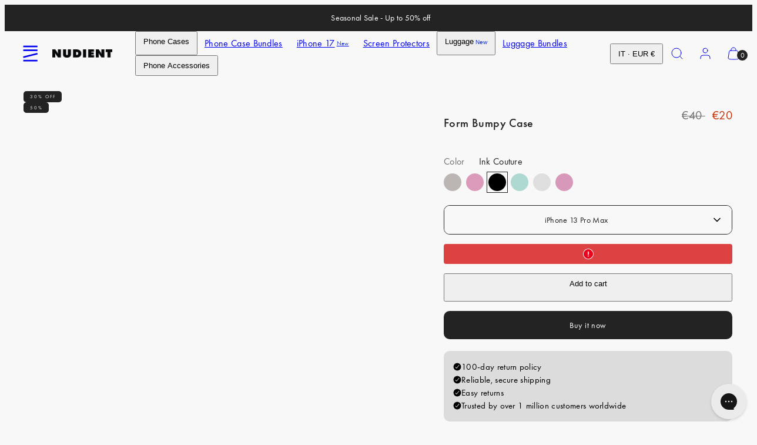

--- FILE ---
content_type: text/html; charset=utf-8
request_url: https://www.nudient.com/products/form-bumpy-case-iphone-13-pro-max-ink-couture?view=model-picker
body_size: 1553
content:
<model-picker
  class='js'
  data-section=''
  data-product-id='7346021400624'
  data-current-product-type='phone-case'
  
  data-current-color='ink-couture'
  data-current-case-type='form-bumpy'
  data-current-has-magsafe='false'
  
>
  <div class="product-form__input">
    <div class='field select' style='--font-size: inherit;'>
      <select id="model-picker" data-custom-select class='field__input' name='options[]' form=''><option value='iphone-15-pro' >iPhone 15 Pro</option><option value='iphone-15-pro-max' >iPhone 15 Pro Max</option><option value='iphone-15' >iPhone 15</option><option value='i-phone-14-pro' >iPhone 14 Pro</option><option value='i-phone-14-pro-max' >iPhone 14 Pro Max</option><option value='iphone-14' >iPhone 14</option><option value='i-phone-13-pro' >iPhone 13 Pro</option><option value='i-phone-13-pro-max'  selected >iPhone 13 Pro Max</option><option value='i-phone-13' >iPhone 13</option><option value='i-phone-12-pro' >iPhone 12 Pro</option><option value='i-phone-12' >iPhone 12</option><option value='i-phone-11' >iPhone 11</option><option value='i-phone-xr' >iPhone XR</option></select>
    </div>
  </div><script type="application/ld+json" data-model-picker-json>
    {
      "data": {"huawei-p-20": {
            "products": []
          },"huawei-p-20-pro": {
            "products": []
          },"samsung-a-32-5-g": {
            "products": []
          },"samsung-a-33": {
            "products": []
          },"samsung-a-34": {
            "products": []
          },"samsung-a-52": {
            "products": []
          },"samsung-a-53": {
            "products": []
          },"samsung-a-54": {
            "products": []
          },"samsung-s-10": {
            "products": []
          },"samsung-s-10-plus": {
            "products": []
          },"samsung-s-20": {
            "products": []
          },"samsung-s-20-fe": {
            "products": []
          },"samsung-s-20-plus": {
            "products": []
          },"samsung-s-20-ultra": {
            "products": []
          },"samsung-s-21": {
            "products": []
          },"samsung-s-21-fe": {
            "products": []
          },"samsung-s-21-plus": {
            "products": []
          },"samsung-s-21-ultra": {
            "products": []
          },"samsung-s-22": {
            "products": []
          },"samsung-s-22-plus": {
            "products": []
          },"samsung-s-22-ultra": {
            "products": []
          },"samsung-s-23": {
            "products": []
          },"samsung-s-23-plus": {
            "products": []
          },"samsung-s-23-ultra": {
            "products": []
          },"samsung-s-24": {
            "products": []
          },"samsung-s-24-plus": {
            "products": []
          },"samsung-s-24-ultra": {
            "products": []
          },"samsung-s-25": {
            "products": []
          },"samsung-s-25-plus": {
            "products": []
          },"samsung-s-25-ultra": {
            "products": []
          },"samsung-s-8": {
            "products": []
          },"samsung-s-8-plus": {
            "products": []
          },"samsung-s-9": {
            "products": []
          },"samsung-s-9-plus": {
            "products": []
          },"i-phone-11": {
            "products": [{
                        "id": 7346056888368,
                        "color": "pucker-up",
                        "case_type": "form-bumpy",
                        "has_magsafe":  false,
                        "handle": "form-bumpy-case-iphone-11-pucker-up"
                      },{
                        "id": 7346056822832,
                        "color": "daisy-dreams",
                        "case_type": "form-bumpy",
                        "has_magsafe":  false,
                        "handle": "form-bumpy-case-iphone-11-daisy-dreams"
                      },{
                        "id": 7346056921136,
                        "color": "milky-polka",
                        "case_type": "form-bumpy",
                        "has_magsafe":  false,
                        "handle": "form-bumpy-case-iphone-11-milky-polka"
                      },{
                        "id": 7346056855600,
                        "color": "ink-couture",
                        "case_type": "form-bumpy",
                        "has_magsafe":  false,
                        "handle": "form-bumpy-case-iphone-11-ink-couture"
                      },{
                        "id": 7346056691760,
                        "color": "butterfly-bliss",
                        "case_type": "form-bumpy",
                        "has_magsafe":  false,
                        "handle": "form-bumpy-case-iphone-11-butterfly-bliss"
                      },{
                        "id": 7346056724528,
                        "color": "bloom-bright",
                        "case_type": "form-bumpy",
                        "has_magsafe":  false,
                        "handle": "form-bumpy-case-iphone-11-bloom-bright"
                      }]
          },"i-phone-11-pro": {
            "products": []
          },"i-phone-11-pro-max": {
            "products": []
          },"i-phone-12": {
            "products": [{
                        "id": 7346067898416,
                        "color": "pucker-up",
                        "case_type": "form-bumpy",
                        "has_magsafe":  false,
                        "handle": "form-bumpy-case-iphone-12-pucker-up"
                      },{
                        "id": 7346067832880,
                        "color": "milky-polka",
                        "case_type": "form-bumpy",
                        "has_magsafe":  false,
                        "handle": "form-bumpy-case-iphone-12-milky-polka"
                      },{
                        "id": 7346067701808,
                        "color": "cherry-licious",
                        "case_type": "form-bumpy",
                        "has_magsafe":  false,
                        "handle": "form-bumpy-case-iphone-12-cherry-licious"
                      },{
                        "id": 7346067636272,
                        "color": "butterfly-bliss",
                        "case_type": "form-bumpy",
                        "has_magsafe":  false,
                        "handle": "form-bumpy-case-iphone-12-butterfly-bliss"
                      },{
                        "id": 7346067669040,
                        "color": "daisy-dreams",
                        "case_type": "form-bumpy",
                        "has_magsafe":  false,
                        "handle": "form-bumpy-case-iphone-12-daisy-dreams"
                      }]
          },"i-phone-12-mini": {
            "products": []
          },"i-phone-12-pro": {
            "products": [{
                        "id": 7346072518704,
                        "color": "pucker-up",
                        "case_type": "form-bumpy",
                        "has_magsafe":  false,
                        "handle": "form-bumpy-case-iphone-12-pro-pucker-up"
                      },{
                        "id": 7346072453168,
                        "color": "milky-polka",
                        "case_type": "form-bumpy",
                        "has_magsafe":  false,
                        "handle": "form-bumpy-case-iphone-12-pro-milky-polka"
                      },{
                        "id": 7346072387632,
                        "color": "daisy-dreams",
                        "case_type": "form-bumpy",
                        "has_magsafe":  false,
                        "handle": "form-bumpy-case-iphone-12-pro-daisy-dreams"
                      },{
                        "id": 7346072354864,
                        "color": "butterfly-bliss",
                        "case_type": "form-bumpy",
                        "has_magsafe":  false,
                        "handle": "form-bumpy-case-iphone-12-pro-butterfly-bliss"
                      },{
                        "id": 7346072322096,
                        "color": "cherry-licious",
                        "case_type": "form-bumpy",
                        "has_magsafe":  false,
                        "handle": "form-bumpy-case-iphone-12-pro-cherry-licious"
                      }]
          },"i-phone-12-pro-max": {
            "products": []
          },"i-phone-13": {
            "products": [{
                        "id": 7346020384816,
                        "color": "milky-polka",
                        "case_type": "form-bumpy",
                        "has_magsafe":  false,
                        "handle": "form-bumpy-case-iphone-13-milky-polka"
                      },{
                        "id": 7346020745264,
                        "color": "pucker-up",
                        "case_type": "form-bumpy",
                        "has_magsafe":  false,
                        "handle": "form-bumpy-case-iphone-13-pucker-up"
                      },{
                        "id": 7346020581424,
                        "color": "daisy-dreams",
                        "case_type": "form-bumpy",
                        "has_magsafe":  false,
                        "handle": "form-bumpy-case-iphone-13-daisy-dreams"
                      },{
                        "id": 7346020483120,
                        "color": "ink-couture",
                        "case_type": "form-bumpy",
                        "has_magsafe":  false,
                        "handle": "form-bumpy-case-iphone-13-ink-couture"
                      },{
                        "id": 7346020712496,
                        "color": "butterfly-bliss",
                        "case_type": "form-bumpy",
                        "has_magsafe":  false,
                        "handle": "form-bumpy-case-iphone-13-butterfly-bliss"
                      }]
          },"i-phone-13-mini": {
            "products": []
          },"i-phone-13-pro": {
            "products": [{
                        "id": 7346020810800,
                        "color": "daisy-dreams",
                        "case_type": "form-bumpy",
                        "has_magsafe":  false,
                        "handle": "form-bumpy-case-iphone-13-pro-daisy-dreams"
                      },{
                        "id": 7346020909104,
                        "color": "milky-polka",
                        "case_type": "form-bumpy",
                        "has_magsafe":  false,
                        "handle": "form-bumpy-case-iphone-13-pro-milky-polka"
                      },{
                        "id": 7346020876336,
                        "color": "butterfly-bliss",
                        "case_type": "form-bumpy",
                        "has_magsafe":  false,
                        "handle": "form-bumpy-case-iphone-13-pro-butterfly-bliss"
                      },{
                        "id": 7346020941872,
                        "color": "ink-couture",
                        "case_type": "form-bumpy",
                        "has_magsafe":  false,
                        "handle": "form-bumpy-case-iphone-13-pro-ink-couture"
                      },{
                        "id": 7346021171248,
                        "color": "pucker-up",
                        "case_type": "form-bumpy",
                        "has_magsafe":  false,
                        "handle": "form-bumpy-case-iphone-13-pro-pucker-up"
                      },{
                        "id": 7346020778032,
                        "color": "bloom-bright",
                        "case_type": "form-bumpy",
                        "has_magsafe":  false,
                        "handle": "form-bumpy-case-iphone-13-pro-bloom-bright"
                      }]
          },"i-phone-13-pro-max": {
            "products": [{
                        "id": 7346021433392,
                        "color": "pucker-up",
                        "case_type": "form-bumpy",
                        "has_magsafe":  false,
                        "handle": "form-bumpy-case-iphone-13-pro-max-pucker-up"
                      },{
                        "id": 7346021007408,
                        "color": "daisy-dreams",
                        "case_type": "form-bumpy",
                        "has_magsafe":  false,
                        "handle": "form-bumpy-case-iphone-13-pro-max-daisy-dreams"
                      },{
                        "id": 7346021400624,
                        "color": "ink-couture",
                        "case_type": "form-bumpy",
                        "has_magsafe":  false,
                        "handle": "form-bumpy-case-iphone-13-pro-max-ink-couture"
                      },{
                        "id": 7346021040176,
                        "color": "butterfly-bliss",
                        "case_type": "form-bumpy",
                        "has_magsafe":  false,
                        "handle": "form-bumpy-case-iphone-13-pro-max-butterfly-bliss"
                      },{
                        "id": 7346021302320,
                        "color": "milky-polka",
                        "case_type": "form-bumpy",
                        "has_magsafe":  false,
                        "handle": "form-bumpy-case-iphone-13-pro-max-milky-polka"
                      },{
                        "id": 7346021072944,
                        "color": "bloom-bright",
                        "case_type": "form-bumpy",
                        "has_magsafe":  false,
                        "handle": "form-bumpy-case-iphone-13-pro-max-bloom-bright"
                      }]
          },"iphone-14": {
            "products": [{
                        "id": 7346021335088,
                        "color": "milky-polka",
                        "case_type": "form-bumpy",
                        "has_magsafe":  false,
                        "handle": "form-bumpy-case-iphone-14-milky-polka"
                      },{
                        "id": 7346021138480,
                        "color": "daisy-dreams",
                        "case_type": "form-bumpy",
                        "has_magsafe":  false,
                        "handle": "form-bumpy-case-iphone-14-daisy-dreams"
                      },{
                        "id": 7346021269552,
                        "color": "pucker-up",
                        "case_type": "form-bumpy",
                        "has_magsafe":  false,
                        "handle": "form-bumpy-case-iphone-14-pucker-up"
                      },{
                        "id": 7346021498928,
                        "color": "butterfly-bliss",
                        "case_type": "form-bumpy",
                        "has_magsafe":  false,
                        "handle": "form-bumpy-case-iphone-14-butterfly-bliss"
                      },{
                        "id": 7346021466160,
                        "color": "bloom-bright",
                        "case_type": "form-bumpy",
                        "has_magsafe":  false,
                        "handle": "form-bumpy-case-iphone-14-bloom-bright"
                      },{
                        "id": 7346021204016,
                        "color": "ink-couture",
                        "case_type": "form-bumpy",
                        "has_magsafe":  false,
                        "handle": "form-bumpy-case-iphone-14-ink-couture"
                      }]
          },"i-phone-14-plus": {
            "products": []
          },"i-phone-14-pro": {
            "products": [{
                        "id": 7346021597232,
                        "color": "ink-couture",
                        "case_type": "form-bumpy",
                        "has_magsafe":  false,
                        "handle": "form-bumpy-case-iphone-14-pro-ink-couture"
                      },{
                        "id": 7346021105712,
                        "color": "bloom-bright",
                        "case_type": "form-bumpy",
                        "has_magsafe":  false,
                        "handle": "form-bumpy-case-iphone-14-pro-bloom-bright"
                      },{
                        "id": 7346021564464,
                        "color": "cherry-licious",
                        "case_type": "form-bumpy",
                        "has_magsafe":  false,
                        "handle": "form-bumpy-case-iphone-14-pro-cherry-licious"
                      },{
                        "id": 7346021630000,
                        "color": "milky-polka",
                        "case_type": "form-bumpy",
                        "has_magsafe":  false,
                        "handle": "form-bumpy-case-iphone-14-pro-milky-polka"
                      },{
                        "id": 7346021531696,
                        "color": "daisy-dreams",
                        "case_type": "form-bumpy",
                        "has_magsafe":  false,
                        "handle": "form-bumpy-case-iphone-14-pro-daisy-dreams"
                      },{
                        "id": 7346021236784,
                        "color": "butterfly-bliss",
                        "case_type": "form-bumpy",
                        "has_magsafe":  false,
                        "handle": "form-bumpy-case-iphone-14-pro-butterfly-bliss"
                      },{
                        "id": 7346021695536,
                        "color": "pucker-up",
                        "case_type": "form-bumpy",
                        "has_magsafe":  false,
                        "handle": "form-bumpy-case-iphone-14-pro-pucker-up"
                      }]
          },"i-phone-14-pro-max": {
            "products": [{
                        "id": 7346021924912,
                        "color": "pucker-up",
                        "case_type": "form-bumpy",
                        "has_magsafe":  false,
                        "handle": "form-bumpy-case-iphone-14-pro-max-pucker-up"
                      },{
                        "id": 7346021826608,
                        "color": "daisy-dreams",
                        "case_type": "form-bumpy",
                        "has_magsafe":  false,
                        "handle": "form-bumpy-case-iphone-14-pro-max-daisy-dreams"
                      },{
                        "id": 7346021859376,
                        "color": "milky-polka",
                        "case_type": "form-bumpy",
                        "has_magsafe":  false,
                        "handle": "form-bumpy-case-iphone-14-pro-max-milky-polka"
                      },{
                        "id": 7346021662768,
                        "color": "bloom-bright",
                        "case_type": "form-bumpy",
                        "has_magsafe":  false,
                        "handle": "form-bumpy-case-iphone-14-pro-max-bloom-bright"
                      },{
                        "id": 7346021892144,
                        "color": "ink-couture",
                        "case_type": "form-bumpy",
                        "has_magsafe":  false,
                        "handle": "form-bumpy-case-iphone-14-pro-max-ink-couture"
                      },{
                        "id": 7346021728304,
                        "color": "butterfly-bliss",
                        "case_type": "form-bumpy",
                        "has_magsafe":  false,
                        "handle": "form-bumpy-case-iphone-14-pro-max-butterfly-bliss"
                      }]
          },"iphone-15": {
            "products": [{
                        "id": 7346022416432,
                        "color": "clear-black",
                        "case_type": "form-bumpy",
                        "has_magsafe":  true ,
                        "handle": "form-bumpy-case-iphone-15-clear-black-magsafe"
                      }]
          },"i-phone-15-plus": {
            "products": []
          },"iphone-15-pro": {
            "products": [{
                        "id": 7346022252592,
                        "color": "clear-black",
                        "case_type": "form-bumpy",
                        "has_magsafe":  true ,
                        "handle": "form-bumpy-case-iphone-15-pro-clear-black-magsafe"
                      }]
          },"iphone-15-pro-max": {
            "products": [{
                        "id": 7346022318128,
                        "color": "transparent",
                        "case_type": "form-bumpy",
                        "has_magsafe":  false,
                        "handle": "form-bumpy-case-iphone-15-pro-max-transparent"
                      },{
                        "id": 7346022088752,
                        "color": "clear-black",
                        "case_type": "form-bumpy",
                        "has_magsafe":  true ,
                        "handle": "form-bumpy-case-iphone-15-pro-max-clear-black-magsafe"
                      }]
          },"iphone-16": {
            "products": []
          },"iphone-16-plus": {
            "products": []
          },"iphone-16-pro": {
            "products": []
          },"iphone-16-pro-max": {
            "products": []
          },"iphone-17": {
            "products": []
          },"iphone-17-pro": {
            "products": []
          },"iphone-17-pro-max": {
            "products": []
          },"i-phone-7": {
            "products": []
          },"i-phone-7-plus": {
            "products": []
          },"i-phone-8": {
            "products": []
          },"i-phone-8-plus": {
            "products": []
          },"iphone-air": {
            "products": []
          },"i-phone-se": {
            "products": []
          },"i-phone-x": {
            "products": []
          },"i-phone-xr": {
            "products": [{
                        "id": 7346059509808,
                        "color": "pucker-up",
                        "case_type": "form-bumpy",
                        "has_magsafe":  false,
                        "handle": "form-bumpy-case-iphone-xr-pucker-up"
                      },{
                        "id": 7346059411504,
                        "color": "daisy-dreams",
                        "case_type": "form-bumpy",
                        "has_magsafe":  false,
                        "handle": "form-bumpy-case-iphone-xr-daisy-dreams"
                      },{
                        "id": 7346059444272,
                        "color": "milky-polka",
                        "case_type": "form-bumpy",
                        "has_magsafe":  false,
                        "handle": "form-bumpy-case-iphone-xr-milky-polka"
                      },{
                        "id": 7346059345968,
                        "color": "ink-couture",
                        "case_type": "form-bumpy",
                        "has_magsafe":  false,
                        "handle": "form-bumpy-case-iphone-xr-ink-couture"
                      },{
                        "id": 7346059280432,
                        "color": "bloom-bright",
                        "case_type": "form-bumpy",
                        "has_magsafe":  false,
                        "handle": "form-bumpy-case-iphone-xr-bloom-bright"
                      },{
                        "id": 7346059313200,
                        "color": "butterfly-bliss",
                        "case_type": "form-bumpy",
                        "has_magsafe":  false,
                        "handle": "form-bumpy-case-iphone-xr-butterfly-bliss"
                      }]
          },"i-phone-xs": {
            "products": []
          },"i-phone-xs-max": {
            "products": []
          }} 
    }
  </script>
</model-picker>

--- FILE ---
content_type: text/javascript; charset=utf-8
request_url: https://www.nudient.com/products/form-bumpy-case-iphone-13-pro-max-ink-couture.js
body_size: 1106
content:
{"id":7346021400624,"title":"Form Bumpy Case","handle":"form-bumpy-case-iphone-13-pro-max-ink-couture","description":"\u003cp\u003eEnhance your phone's safety with the sleek Form Bumpy Case. Its transparent, organic design includes reinforced corners for superior drop and impact protection, blending style with robust defense for your device.\u003c\/p\u003e","published_at":"2024-02-06T14:52:05+01:00","created_at":"2024-02-06T14:40:41+01:00","vendor":"Nudient","type":"Phone case","tags":["archive-shelfless","archive-shopify-25-1-shelfless","archive-shopify-25-h2-shelfless","Category: Phone Case","Collection: N\/A","Color: Ink Couture","EOL","MagSafe: Without MagSafe","On sale","Product name: Form Bumpy Case Prints iPhone 13 Pro Max","se-bf25-50","se-blackfriday24-60","se-blackweek24-50","se-bw25-50","se-ss24sale-60","Season: SS2023","Size: iPhone 13 Pro Max","Subcategory: Form Bumpy Case","summer-sale-2024-shelfless","uk-bf25-40","uk-blackfriday24-30","uk-blackweek24-25","uk-ss24sale-30","Variant name: Form Bumpy Case Prints iPhone 13 Pro Max Ink Couture"],"price":2000,"price_min":2000,"price_max":2000,"available":true,"price_varies":false,"compare_at_price":4000,"compare_at_price_min":4000,"compare_at_price_max":4000,"compare_at_price_varies":false,"variants":[{"id":41140615217200,"title":"Ink Couture \/ iPhone 13 Pro Max","option1":"Ink Couture","option2":"iPhone 13 Pro Max","option3":null,"sku":"00-018-0020-0095","requires_shipping":true,"taxable":true,"featured_image":{"id":32746845569072,"product_id":7346021400624,"position":1,"created_at":"2024-02-16T16:22:56+01:00","updated_at":"2024-02-16T16:22:59+01:00","alt":null,"width":1280,"height":1600,"src":"https:\/\/cdn.shopify.com\/s\/files\/1\/0584\/1092\/6128\/files\/00-018-0020-0095-1_d3c29a26-dea0-4714-95c6-44ea8aa70f12.jpg?v=1708096979","variant_ids":[41140615217200]},"available":true,"name":"Form Bumpy Case - Ink Couture \/ iPhone 13 Pro Max","public_title":"Ink Couture \/ iPhone 13 Pro Max","options":["Ink Couture","iPhone 13 Pro Max"],"price":2000,"weight":100,"compare_at_price":4000,"inventory_management":"shopify","barcode":"7340212990021","featured_media":{"alt":null,"id":25251380690992,"position":1,"preview_image":{"aspect_ratio":0.8,"height":1600,"width":1280,"src":"https:\/\/cdn.shopify.com\/s\/files\/1\/0584\/1092\/6128\/files\/00-018-0020-0095-1_d3c29a26-dea0-4714-95c6-44ea8aa70f12.jpg?v=1708096979"}},"quantity_rule":{"min":1,"max":null,"increment":1},"quantity_price_breaks":[],"requires_selling_plan":false,"selling_plan_allocations":[]}],"images":["\/\/cdn.shopify.com\/s\/files\/1\/0584\/1092\/6128\/files\/00-018-0020-0095-1_d3c29a26-dea0-4714-95c6-44ea8aa70f12.jpg?v=1708096979","\/\/cdn.shopify.com\/s\/files\/1\/0584\/1092\/6128\/files\/00-018-0020-0095-4_619cc032-bfa5-4f28-b874-95b5843ccdd8.jpg?v=1708096979","\/\/cdn.shopify.com\/s\/files\/1\/0584\/1092\/6128\/files\/00-018-0020-0095-5_cdcfc503-6452-4ec8-a399-2718505bcf0b.jpg?v=1708096978","\/\/cdn.shopify.com\/s\/files\/1\/0584\/1092\/6128\/files\/00-018-0020-0095-6_5b412769-8814-4b27-ae89-ad21f8cce7d3.jpg?v=1708096980"],"featured_image":"\/\/cdn.shopify.com\/s\/files\/1\/0584\/1092\/6128\/files\/00-018-0020-0095-1_d3c29a26-dea0-4714-95c6-44ea8aa70f12.jpg?v=1708096979","options":[{"name":"Color","position":1,"values":["Ink Couture"]},{"name":"Phone model","position":2,"values":["iPhone 13 Pro Max"]}],"url":"\/products\/form-bumpy-case-iphone-13-pro-max-ink-couture","media":[{"alt":null,"id":25251380690992,"position":1,"preview_image":{"aspect_ratio":0.8,"height":1600,"width":1280,"src":"https:\/\/cdn.shopify.com\/s\/files\/1\/0584\/1092\/6128\/files\/00-018-0020-0095-1_d3c29a26-dea0-4714-95c6-44ea8aa70f12.jpg?v=1708096979"},"aspect_ratio":0.8,"height":1600,"media_type":"image","src":"https:\/\/cdn.shopify.com\/s\/files\/1\/0584\/1092\/6128\/files\/00-018-0020-0095-1_d3c29a26-dea0-4714-95c6-44ea8aa70f12.jpg?v=1708096979","width":1280},{"alt":null,"id":25251380789296,"position":2,"preview_image":{"aspect_ratio":0.8,"height":1600,"width":1280,"src":"https:\/\/cdn.shopify.com\/s\/files\/1\/0584\/1092\/6128\/files\/00-018-0020-0095-4_619cc032-bfa5-4f28-b874-95b5843ccdd8.jpg?v=1708096979"},"aspect_ratio":0.8,"height":1600,"media_type":"image","src":"https:\/\/cdn.shopify.com\/s\/files\/1\/0584\/1092\/6128\/files\/00-018-0020-0095-4_619cc032-bfa5-4f28-b874-95b5843ccdd8.jpg?v=1708096979","width":1280},{"alt":null,"id":25251380854832,"position":3,"preview_image":{"aspect_ratio":0.8,"height":1600,"width":1280,"src":"https:\/\/cdn.shopify.com\/s\/files\/1\/0584\/1092\/6128\/files\/00-018-0020-0095-5_cdcfc503-6452-4ec8-a399-2718505bcf0b.jpg?v=1708096978"},"aspect_ratio":0.8,"height":1600,"media_type":"image","src":"https:\/\/cdn.shopify.com\/s\/files\/1\/0584\/1092\/6128\/files\/00-018-0020-0095-5_cdcfc503-6452-4ec8-a399-2718505bcf0b.jpg?v=1708096978","width":1280},{"alt":null,"id":25251380887600,"position":4,"preview_image":{"aspect_ratio":0.8,"height":1600,"width":1280,"src":"https:\/\/cdn.shopify.com\/s\/files\/1\/0584\/1092\/6128\/files\/00-018-0020-0095-6_5b412769-8814-4b27-ae89-ad21f8cce7d3.jpg?v=1708096980"},"aspect_ratio":0.8,"height":1600,"media_type":"image","src":"https:\/\/cdn.shopify.com\/s\/files\/1\/0584\/1092\/6128\/files\/00-018-0020-0095-6_5b412769-8814-4b27-ae89-ad21f8cce7d3.jpg?v=1708096980","width":1280}],"requires_selling_plan":false,"selling_plan_groups":[]}

--- FILE ---
content_type: text/javascript
request_url: https://cdn.shopify.com/extensions/9d4b20e8-14f7-4a65-86dc-eaa196dcf826/2.1.0/assets/tidl-2.1.0.min.js
body_size: 9864
content:
/* tidl-2.1.0.min.js (250220410)
 * Copyright (C) TAGinstall, Easy Tag <https://taginstall.com> - All Rights Reserved
 * Unauthorized copying of this file, via any medium is strictly prohibited
 * Proprietary and confidential
 * Written by Radi Danchev <support@taginstall.com>, 2019 - 2025 */
!function(){"use strict";function t(){return t=Object.assign?Object.assign.bind():function(t){for(var n=1;n<arguments.length;n++){var r=arguments[n];for(var e in r)Object.prototype.hasOwnProperty.call(r,e)&&(t[e]=r[e])}return t},t.apply(this,arguments)}function n(t,n){if(null==t)return{};var r,e,i={},o=Object.keys(t);for(e=0;e<o.length;e++)r=o[e],n.indexOf(r)>=0||(i[r]=t[r]);return i}function r(t){return void 0===t}function e(t){var n=typeof t;return null!=t&&("object"==n||"function"==n)}var i="__ti",o="shopify",a={cart:o.concat(i,"c"),cookies:o.concat(i,"bc"),params:o.concat(i,"p"),user_id:o.concat(i,"u"),list:o.concat(i,"l"),loggedIn:o.concat(i,"in"),willRegister:o.concat(i,"wr"),s_id:o.concat(i,"s"),s_ts:o.concat(i,"sts")};function u(t){var n,r,e=a[t];if(!e)return null;try{n=window.localStorage.getItem(e)}catch(t){}if(n)try{r=JSON.parse(n)}catch(t){r=n}return r}var c=":";function l(t){for(var n=1;n<arguments.length;n++){var r=arguments[n];for(var e in r)t[e]=r[e]}return t}var s=function t(n,r){function e(t,e,i){if("undefined"!=typeof document){"number"==typeof(i=l({},r,i)).expires&&(i.expires=new Date(Date.now()+864e5*i.expires)),i.expires&&(i.expires=i.expires.toUTCString()),t=encodeURIComponent(t).replace(/%(2[346B]|5E|60|7C)/g,decodeURIComponent).replace(/[()]/g,escape);var o="";for(var a in i)i[a]&&(o+="; "+a,!0!==i[a]&&(o+="="+i[a].split(";")[0]));return document.cookie=t+"="+n.write(e,t)+o}}return Object.create({set:e,get:function(t){if("undefined"!=typeof document&&(!arguments.length||t)){for(var r=document.cookie?document.cookie.split("; "):[],e={},i=0;i<r.length;i++){var o=r[i].split("="),a=o.slice(1).join("=");try{var u=decodeURIComponent(o[0]);if(e[u]=n.read(a,u),t===u)break}catch(t){}}return t?e[t]:e}},remove:function(t,n){e(t,"",l({},n,{expires:-1}))},withAttributes:function(n){return t(this.converter,l({},this.attributes,n))},withConverter:function(n){return t(l({},this.converter,n),this.attributes)}},{attributes:{value:Object.freeze(r)},converter:{value:Object.freeze(n)}})}({read:function(t){return'"'===t[0]&&(t=t.slice(1,-1)),t.replace(/(%[\dA-F]{2})+/gi,decodeURIComponent)},write:function(t){return encodeURIComponent(t).replace(/%(2[346BF]|3[AC-F]|40|5[BDE]|60|7[BCD])/g,decodeURIComponent)}},{path:"/"});function d(){return Math.floor(Math.random()*v)}var v=999999999,f=function(t){return null!==t},m=function(){return atob("X2dhXw==")},_=function(){var t=document.cookie;if(t){var n=t.split(";").map((function(t){return t.trim().split("=")})).filter((function(t){var n=t[0],r=t[1];return n&&r})).map((function(t){var n=t[0],r=t[1];return[decodeURIComponent(n),decodeURIComponent(r)]}));return Object.fromEntries(n)}},p=function(t){return t.split(".").slice(0,4).join(".")};function g(t,n){if(t){var r=t[n];if(r){if(void 0!==r.update)return r.update;if(void 0!==r.default)return r.default}}return!1}var y=function(n,r,e,i,o){var c,l,v,m,y,h,w,b=_();if(b&&(!i||i&&g(o,"ad_storage")&&g(o,"analytics_storage"))&&!b[e]){var k=(c=e,l=location.hostname,v=c.slice(1,-1),m=Date.now(),y=d().toString()+d().toString(),h=[v,1..toString(),m.toString(),y].join("."),w=function(t,n){return(r=t.split(".")).slice(r.length-1-1).join(".");var r}(l),s.set(c,h,{domain:w,expires:90,path:"/"}),h);b[e]=k}var C=b?function(t,n){return Object.fromEntries(Object.entries(t).map((function(t){var r=t[0],e=t[1],i=r.includes(n)&&e&&e.split(".").length>4;return[r,i?p(e):e]})))}(b,r):{},I=function(t,n,r){return[].concat(t.filter((function(t){return!t.includes(r)})),Object.keys(n).filter((function(t){return t.includes(r)})))}(n,C,r),A=u("cookies"),j=function(t,n,r){var e=n.map((function(n){var e=t[n],i=r?r[n]:void 0;return void 0!==e?[n,e]:void 0!==i?[n,i]:null})).filter(f);return Object.fromEntries(e)}(C,I,A),O=t({},A,j);return function(t,n){var r;if(void 0!==(r="object"==typeof n||Array.isArray(n)?JSON.stringify(n):n)){var e=a.cookies;if(e)try{window.localStorage.setItem(e,r)}catch(t){}}}(0,O),O};function h(n,r){var e=function(t,n,r){if(t.length>0){var e=new URL(t),i=r.some((function(t){return e.hostname===t||e.hostname.endsWith(t)}));if(e.hostname!==n&&!i)return t}}(n.referrer,n.location.hostname,r);return t({page_title:n.title,page_url:n.location.href},e&&{referrer:e},{hostname:n.location.hostname})}function w(t,n){var r=0;return{items:t.items.map((function(t){var n,e,i,o,a=t.sku||t.variant_id,u=Number(t.price);return r+=u*t.quantity,{id:a,sku:null!=(n=t.sku)?n:"",price:u,brand:null!=(e=t.brand)?e:"",category:null!=(i=t.category)?i:"",variant:null!=(o=t.variant)?o:"",quantity:t.quantity,product_id:t.product_id,variant_id:t.variant_id,name:t.name,image:t.image,position:t.position,discount_amount:Number(t.total_discount),list:t.list,coupon:t.coupon,selling_plan:t.selling_plan||null,barcode:t.barcode||null}})),currency:n,value:Math.round(100*r)/100}}function b(){var t,n=_(),r=null!=(t=null==n?void 0:n.cart)?t:null;if(r){var e,i=null==(e=r)?void 0:e.split("?");r=i.length>0?i[0]||null:r}return r}var k=function(t,n,r){return btoa(t+C(n)+I(r)+A())},C=function(t){return c+t},I=function(t){return t?c+t:c},A=function(){return c+String(Date.now())},j=function(t,n,r,e){if(r){var i=Array.isArray(e)?"batch":e.name,o=new URLSearchParams({shop:t,sig:k(1,i,n)}).toString();return fetch(r+"?"+o,{method:"POST",body:JSON.stringify(e),headers:{"Content-Type":"application/json"}})}};function O(n){return t({page:{title:n.page_title,url:n.page_url}},n.referrer&&{referrer:n.referrer},{hostname:n.hostname})}function R(n){return n.map((function(n){var r=n.id,e=n.sku,i=n.price,o=n.brand,a=n.category,u=n.variant,c=n.quantity,l=n.product_id,s=n.variant_id,d=n.name,v=n.image,f=n.list,m=n.coupon,_=n.discount_amount,p=n.selling_plan,g=n.barcode,y=n.compare_at_price;return t({id:r,sku:e,price:i},y&&{compareAtPrice:y},{brand:o,category:a,variant:u},c&&{quantity:c},{list:f,productId:l,variantId:s,name:d,image:v},m&&{coupon:m},_&&{discountAmount:_},p&&{sellingPlan:p},g&&{barcode:g})}))}function S(t){return{value:t.value,currency:t.currency,items:R((null==t?void 0:t.items)||[])}}var P,N,D,U,x,E,F,T,q,L,M=["id","first_name","last_name","email","orders_count","total_spent","address1","address2","city","country","country_code","phone","province","zip","tags"],B=["line_item_id","sku","compare_at_price","total_discount","product_id","variant_id","position","selling_plan"],J=["line_item_id","sku","compare_at_price","total_discount","product_id","variant_id","position","selling_plan"],z=["sku","price","compare_at_price","brand","category","variant","quantity","list","product_id","variant_id","name","image"],G=["line_item_id","handle","variants","sku","compare_at_price","total_discount","product_id","variant_id","position"],V=["line_item_id","handle","variants","sku","compare_at_price","total_discount","product_id","variant_id","position"],X=["line_item_id","handle","variants","sku","compare_at_price","total_discount","product_id","variant_id"],H=["line_item_id","handle","variants","sku","compare_at_price","total_discount","product_id","variant_id","selling_plan","position"],Y=["line_item_id","handle","variants","sku","compare_at_price","total_discount","product_id","variant_id","position","selling_plan"],Z=["marketing"],K=["line_item_id","sku","name","brand","category","variant","position"],Q=["line_item_id","handle","variants","sku","name","brand","category","variant","compare_at_price","total_discount","position"],W=["line_item_id","handle","variants","sku","name","brand","category","variant","compare_at_price","total_discount","position"];function $(t,n){switch(void 0===n&&(n=!0),t){case"cart":return n?"Cart Page":"basket";case"collection":return n?"Collection Page":"category";case"customers/account":case"account":return n?"Account Page":"account";case"index":return n?"Home Page":"home";case"product":return n?"Product Page":"product";case"search":return n?"Search Results":"searchresults";case"purchase":return n?"orderThankYouPage":"purchase"}return n?"Other Page":"other"}function tt(r){var e=r.id,i=r.first_name,o=r.last_name,a=r.email,u=r.orders_count,c=r.total_spent;return{customer:t({id:e,firstName:i,lastName:o,email:a},void 0!==u&&{ordersCount:u},void 0!==c&&{totalSpent:c},{address1:r.address1,address2:r.address2,city:r.city,country:r.country,countryCode:r.country_code,phone:r.phone,province:r.province,zip:r.zip,tags:r.tags},n(r,M))}}function nt(r,e){var i=r.items;return{cartTotal:r.total,ecommerce:{actionField:{list:"Shopping Cart"},currencyCode:r.currency,impressions:i.map((function(r){var i=e(r);return r.line_item_id,t({id:i||"",sku:r.sku||"",compareAtPrice:r.compare_at_price,totalDiscount:r.total_discount,productId:r.product_id,variantId:r.variant_id,position:r.position+1,sellingPlan:r.selling_plan},n(r,B))}))}}}function rt(r,e){var i=r.items,o=r.total,a=r.currency,u=r.pageType,c=i.map((function(r){var i=e(r);return r.line_item_id,t({id:i||"",sku:r.sku||"",compareAtPrice:r.compare_at_price,totalDiscount:r.total_discount,productId:r.product_id,variantId:r.variant_id,position:r.position+1,sellingPlan:r.selling_plan},n(r,J))}));return{ecommerce:t({currencyCode:a,itemsCount:c.length,cartTotal:o},"cart"===u?{impressions:c}:{cart:{products:c}})}}function et(r,e){var i=r.items,o=r.list,a=r.currency,u=r.query,c=i.map((function(r){var i=e(r);r.line_item_id;var a=r.handle;r.variants;var u=r.sku;r.compare_at_price,r.total_discount;var c=r.product_id,l=r.variant_id,s=r.position,d=n(r,G);return t({id:i||"",sku:u||"",list:o,productId:c,variantId:l,position:s+1,handle:a},d)}));return t({},void 0!==u&&{query:u},{ecommerce:{currencyCode:a,impressions:c}})}function it(r,e){var i=r.items,o=r.list,a=r.currency,u=i.map((function(r){var i=e(r);r.line_item_id;var a=r.handle;r.variants;var u=r.sku;r.compare_at_price,r.total_discount;var c=r.product_id,l=r.variant_id,s=r.position,d=n(r,V);return t({id:i||"",sku:u||"",list:o,productId:c,variantId:l,position:s+1,handle:a},d)}));return{ecommerce:{currencyCode:a,click:{actionField:{list:o},products:u}}}}function ot(r,e){var i=r.items,o=r.list,a=r.currency,u=i.map((function(r){var i=e(r);r.line_item_id;var a=r.handle;r.variants;var u=r.sku,c=r.compare_at_price;r.total_discount;var l=r.product_id,s=r.variant_id,d=n(r,X);return t({id:i||"",sku:u||"",list:o,productId:l,variantId:s,compareAtPrice:c,handle:a},d)}));return{ecommerce:{currencyCode:a,detail:{actionField:{list:o},products:u}}}}function at(r,e){var i=r.items,o=r.list,a=r.currency,u=o,c=i.map((function(r){var i=e(r);r.line_item_id,r.handle,r.variants;var a=r.sku,c=r.compare_at_price;r.total_discount;var l=r.product_id,s=r.variant_id,d=r.selling_plan,v=r.position,f=n(r,H);return r.list&&(u=r.list),t({id:i||"",sku:a||"",list:o,productId:l,variantId:s,compareAtPrice:c,position:v+1,sellingPlan:d},f)}));return{ecommerce:{currencyCode:a,add:{actionField:{list:u},products:c}}}}function ut(r,e){var i=r.items,o=r.list,a=r.currency,u=o,c=i.map((function(r){var i=e(r);r.line_item_id,r.handle,r.variants;var a=r.sku,c=r.compare_at_price;r.total_discount;var l=r.product_id,s=r.variant_id,d=r.position,v=r.selling_plan,f=n(r,Y);return r.list&&(u=r.list),t({id:i||"",sku:a||"",list:o,productId:l,variantId:s,compareAtPrice:c,position:d+1,sellingPlan:v},f)}));return{ecommerce:{currencyCode:a,remove:{actionField:{list:u},products:c}}}}function ct(r){var e=r.marketing;return t({customer:n(r,Z)},void 0!==e&&{marketing:e})}function lt(r,e){var i=r.items,o=r.total,a=r.currency,u=i.map((function(r){var i=e(r);return r.line_item_id,t({item_id:i||"",item_sku:r.sku||"",item_name:r.name,item_brand:r.brand,item_category:r.category,item_variant:r.variant,index:r.position},n(r,K))}));return{ecommerce:{currency:a,value:o,items_count:u.length,items:u}}}function st(r,e){var i=r.items,o=r.list,a=r.currency,u=r.query,c=i.map((function(r){var i=e(r);r.line_item_id,r.handle,r.variants;var a=r.sku,u=r.name,c=r.brand,l=r.category,s=r.variant;r.compare_at_price,r.total_discount;var d=r.position,v=n(r,Q);return t({item_id:i||"",item_sku:a||"",item_name:u,item_brand:c,item_category:l,item_variant:s,item_list_name:o},void 0!==d&&{index:d},v)}));return t({},void 0!==u&&{search_term:u},{ecommerce:{currency:a,item_list_name:o,items:c}})}function dt(r,e){var i=r.items,o=r.list,a=r.currency,u=null,c=i.map((function(r){var i=e(r);r.line_item_id,r.handle,r.variants;var a=r.sku,c=r.name,l=r.brand,s=r.category,d=r.variant;r.compare_at_price,r.total_discount;var v=r.position,f=n(r,W);return r.price&&(u=r.price),t({item_id:i||"",item_sku:a||"",item_name:c,item_brand:l,item_category:s,item_variant:d,item_list_name:o},void 0!==v&&{index:v},f)}));return{ecommerce:t({currency:a},u&&{value:u},{items:c})}}var vt="_shopify_y",ft="product",mt=((P={}).collections="et_view_item_list",P.product="et_view_item",P.product_click="et_select_item",P.add_to_cart="et_add_to_cart",P.remove_from_cart="et_remove_from_cart",P.search="et_search",P.login="et_login",P.register="et_sign_up",P.cart="et_view_cart",P.cart_data="et_cart",P.purchase="et_purchase",P.checkout="et_checkout",P.user_data="et_user",P.device_data="et_device",P.context_data="et_context",P.custom_collection="et_custom_item_list",P),_t=((N={}).collections="collectionView",N.product="productDetailView",N.product_click="productClick",N.add_to_cart="addToCart",N.remove_from_cart="removeFromCart",N.search="searchResults",N.login="login",N.register="register",N.cart="viewCart",N.cart_data="cartData",N.purchase="transactionComplete",N.checkout="checkout",N.user_data="userData",N.device_data="deviceData",N.context_data="contextData",N.custom_collection="customCollection",N),pt=((D={}).collections="et_view_item_list",D.product="et_view_item",D.product_click="et_select_item",D.add_to_cart="et_add_to_cart",D.remove_from_cart="et_remove_from_cart",D.search="et_search",D.login="et_login",D.register="et_sign_up",D.cart="et_view_cart",D.cart_data="et_cart",D.purchase="et_purchase",D.checkout="et_checkout",D.user_data="et_user",D.device_data="et_device",D.context_data="et_context",D.custom_collection="et_custom_item_list",D),gt=((U={}).collections="view_item_list",U.product="view_item",U.product_click="select_item",U.add_to_cart="add_to_cart",U.remove_from_cart="remove_from_cart",U.search="search",U.login="login",U.register="sign_up",U.cart="view_cart",U.cart_data="cart_data",U.user_data="user_data",U.device_data="device_data",U.context_data="context_data",U),yt=((x={}).collections=et,x.product=ot,x.product_click=it,x.add_to_cart=at,x.remove_from_cart=ut,x.search=et,x.login=tt,x.register=tt,x.cart=nt,x.cart_data=nt,x.purchase=function(r,e){var i=r.items,o=r.customer,a=r.currency,u=r.action_field,c=u.id,l=u.order_name,s=u.affiliation,d=u.revenue,v=u.subtotal,f=u.tax,m=u.shipping,_=u.coupon,p=u.total_discount,g=u.items_count,y=u.shipping_method,h=u.payment_method,w=Array.isArray(i)?i.map((function(r,i){return t({id:e(r)||"",sku:r.sku,price:r.price,compareAtPrice:r.compare_at_price,brand:r.brand,category:r.category,variant:r.variant,quantity:r.quantity,list:r.list,productId:r.product_id,variantId:r.variant_id,name:r.name,position:i+1,image:r.image},n(r,z))})):[];return t({ecommerce:{currencyCode:a,purchase:{actionField:{id:c,orderId:c,orderName:l,affiliation:s,revenue:d,subtotal:v,tax:f,shipping:m,coupon:_,totalDiscount:p,itemsCount:g,shippingMethod:y,paymentMethod:h},products:w}}},o?{customerType:"loggedIn",customerId:o.id,customerFirstName:o.first_name,customerLastName:o.last_name,customerEmail:o.email,customerOrdersCount:o.orders_count,customerTotalSpent:o.total_spent,customerAddress1:o.address1,customerAddress2:o.address2,customerCity:o.city,customerCountry:o.country,customerCountryCode:o.country_code,customerPhone:o.phone,customerProvince:o.province,customerZip:o.zip,hashedCustomerFirstName:o.hashed_first_name,hashedCustomerLastName:o.hashed_last_name,hashedCustomerEmail:o.hashed_email}:{customerType:"guest"})},x.checkout="checkout",x.user_data=tt,x.device_data=function(t,n){return t},x.context_data=function(t){var n=t.page,r={};return"object"==typeof n&&n.type&&(r={pageType:$(n.type),page:{type:$(n.type),title:document.title}}),r},x.custom_collection=et,x),ht=((E={}).collections=et,E.product=ot,E.product_click=it,E.add_to_cart=at,E.remove_from_cart=ut,E.search=et,E.login=tt,E.register=tt,E.cart=rt,E.cart_data=rt,E.purchase="purchase",E.checkout="checkout",E.user_data=tt,E.device_data=function(t){return{device:t}},E.context_data=function(t){var n=t.page,r={};return"object"==typeof n&&n.type&&(r={context:{page:{type:$(n.type,!1),title:document.title}}}),r},E.custom_collection=et,E),wt=((F={}).collections=st,F.product=dt,F.product_click=st,F.add_to_cart=dt,F.remove_from_cart=dt,F.search=st,F.login=ct,F.register=ct,F.cart=lt,F.cart_data=lt,F.purchase="purchase",F.checkout="checkout",F.user_data=ct,F.device_data=function(t){return{device:t}},F.context_data=function(t){var n=t.page,r={};return"object"==typeof n&&n.type&&(r={context:{page:{type:$(n.type,!1),title:document.title}}}),r},F.custom_collection=st,F),bt=["_fbc","_fbp","_ga","_ga_","_gaexp","_gid","__utma","__utmb","_scid","_uetsid","_uetvid","_ttp","crto_mapped_user_id","crto_is_user_optout"],kt=["utm_source","utm_medium","utm_campaign","utm_content","utm_term","utm_id","gclid","gbraid","wbraid"],Ct=["gclsrc","fbclid","msclkid","ttclid","ScCid","epik"],It=["fbclid","ttclid","gclsrc","padid","gadid","fbadid","ttadid","scadid"],At=((L={}).events=((T={}).add_to_cart=!0,T.cart=!0,T.cart_data=!0,T.checkout=!0,T.collections=!0,T.device_data=!0,T.login=!0,T.product=!0,T.product_click=!0,T.purchase=!0,T.remove_from_cart=!0,T.search=!0,T.register=!0,T.user_data=!0,T),L.data_layer=((q={}).name="dataLayer",q.prefix="",q.model="legacy",q.item_id_selector="sku|variant_id",q),L.consent=!0,L.currency="",L.debug=!1,L.shop=null,L.write_key=null,L.endpoint_url=null,L),jt=["shop.app","pay.google.com","paypal.com","pay.klarna.com","klarnapayments.com","hooks.stripe.com"];function Ot(t){return null!=t&&"object"==typeof t&&!0===t["@@functional/placeholder"]}function Rt(t){return function n(r){return 0===arguments.length||Ot(r)?n:t.apply(this,arguments)}}var St=Rt((function(t){return null===t?"Null":void 0===t?"Undefined":Object.prototype.toString.call(t).slice(8,-1)}));function Pt(t,n,r){if(r||(r=new Nt),i=typeof(e=t),null==e||"object"!=i&&"function"!=i)return t;var e,i,o,a=function(e){var i=r.get(t);if(i)return i;for(var o in r.set(t,e),t)Object.prototype.hasOwnProperty.call(t,o)&&(e[o]=n?Pt(t[o],!0,r):t[o]);return e};switch(St(t)){case"Object":return a(Object.create(Object.getPrototypeOf(t)));case"Array":return a(Array(t.length));case"Date":return new Date(t.valueOf());case"RegExp":return o=t,new RegExp(o.source,o.flags?o.flags:(o.global?"g":"")+(o.ignoreCase?"i":"")+(o.multiline?"m":"")+(o.sticky?"y":"")+(o.unicode?"u":"")+(o.dotAll?"s":""));case"Int8Array":case"Uint8Array":case"Uint8ClampedArray":case"Int16Array":case"Uint16Array":case"Int32Array":case"Uint32Array":case"Float32Array":case"Float64Array":case"BigInt64Array":case"BigUint64Array":return t.slice();default:return t}}var Nt=function(){function t(){this.map={},this.length=0}return t.prototype.set=function(t,n){var r=this.hash(t),e=this.map[r];e||(this.map[r]=e=[]),e.push([t,n]),this.length+=1},t.prototype.hash=function(t){var n=[];for(var r in t)n.push(Object.prototype.toString.call(t[r]));return n.join()},t.prototype.get=function(t){if(this.length<=180){for(var n in this.map)for(var r=this.map[n],e=0;e<r.length;e+=1)if((o=r[e])[0]===t)return o[1]}else{var i=this.hash(t);if(r=this.map[i])for(e=0;e<r.length;e+=1){var o;if((o=r[e])[0]===t)return o[1]}}},t}(),Dt=Rt((function(t){return null!=t&&"function"==typeof t.clone?t.clone():Pt(t,!0)}));function Ut(n,e,i,o,a,u,c,l,s,d){var v=window[i]=window[i]||[];r(a)&&(a="legacy");var f=function(t){switch(t){case"eec":return mt;case"ga4":return pt}return _t}(a),m=function(t){switch(t){case"eec":return ht;case"ga4":return wt}return yt}(a),_=t({event:o+f[n]},m[n](e,(function(t){for(var n,r=u.split("|"),e=0;e<r.length;e++){var i=r[e];if(t.hasOwnProperty(i)&&t[i]){n=t[i];break}}return n})));try{_=function(t,n){var r=Dt(t),e=r.event;if(xt(n)){var i=n[e]||n.all;if("function"==typeof i&&1===i.length){var o=i(r);if(xt(o)&&Et(t,o))return o}}return t}(_,c)}catch(t){}l&&(_.eventId=s||window.crypto.randomUUID(),_.timestamp=d||(new Date).toISOString()),v.push(_)}function xt(t){return null!==t&&"object"==typeof t&&[null,Object.prototype].includes(Object.getPrototypeOf(t))}function Et(t,n){return Object.keys(t).every((function(r){return Array.isArray(t[r])?Array.isArray(n[r])&&t[r].length===n[r].length&&t[r].every((function(t,e){return Et(t,n[r][e])})):"object"==typeof t[r]&&null!==t[r]?"object"==typeof n[r]&&Et(t[r],n[r]):n[r]===t[r]}))}function Ft(t){var n=function(){for(var t=document.cookie.split(";"),n={},r=0;r<t.length;r++){var e=t[r].split("=");n[String(e[0]).trim()]=decodeURIComponent(e.slice(1).join("="))}return n}();if("object"==typeof n)return n[t]}var Tt="__ti",qt="shopify",Lt={cart:qt.concat(Tt,"c"),cookies:qt.concat(Tt,"bc"),params:qt.concat(Tt,"p"),user_id:qt.concat(Tt,"u"),list:qt.concat(Tt,"l"),loggedIn:qt.concat(Tt,"in"),willRegister:qt.concat(Tt,"wr"),s_id:qt.concat(Tt,"s"),s_ts:qt.concat(Tt,"sts")};function Mt(t){var n,r;try{n=localStorage.getItem(Lt[t])}catch(t){}if(n)try{r=JSON.parse(n)}catch(t){r=n}return r}function Bt(t,n){var r;if(void 0!==(r="object"==typeof n||Array.isArray(n)?JSON.stringify(n):n))try{window.localStorage.setItem(Lt[t],r)}catch(t){}}function Jt(){return Array.prototype.slice.call(document.querySelectorAll('a[href*="/products/"]'))}function zt(t){return t.map((function(t){return new URL(t.href,location.origin).pathname.split("/").slice(-1)[0]}))}var Gt=["sca_attr_cart"];function Vt(t,n,r,e){var i=!1;Gt.forEach((function(n){-1!==t.indexOf(n)&&(i=!0)}));var o="POST"===n.toUpperCase()&&r>=200&&r<300,a=-1!==t.indexOf(e.concat("/add"))||-1!==t.indexOf(e.concat("/update"))||-1!==t.indexOf(e.concat("/change"))||-1!==t.indexOf(e.concat("/clear"));return!i&&o&&a}function Xt(n,r,e){var i=[],o=[],a=[];return n.forEach((function(n){var e=!1;r.forEach((function(r){n.variant_id===r.variant_id&&(e=!0,a.push(t({},r,{list:n.list})),n.quantity<r.quantity?i.push(t({},n,{price:r.price,discount:r.discount,total_discount:r.total_discount,coupon:r.coupon,quantity:r.quantity-n.quantity})):n.quantity>r.quantity&&o.push(t({},n,{quantity:n.quantity-r.quantity})))})),e||o.push(n)})),r.forEach((function(r){var o=!1;n.forEach((function(t){t.variant_id===r.variant_id&&(o=!0)})),o||(a.push(t({},r,{list:e})),i.push(r))})),{add:i,remove:o,store:a}}var Ht=function(n,r,e,i){var o=Mt("params"),a=function(t,n,r,e){var i=new URLSearchParams(t),o=[].concat(n,r,e).filter((function(t){return i.has(t)})).map((function(t){return[t,i.get(t)]}));return Object.fromEntries(o)}(n,r,e,i),u=t({},o,a);return Bt("params",u),u},Yt=function(t){void 0===t&&(t=window.crypto.randomUUID());var n=Mt("s_id"),r=Mt("s_ts");return n&&r?Number(r)+1800<Math.floor(Date.now()/1e3)?Zt(t):(Bt("s_ts",String(Math.floor(Date.now()/1e3))),n):Zt(t)},Zt=function(t){return Bt("s_ts",String(Math.floor(Date.now()/1e3))),Bt("s_id",t),t};function Kt(t,n,r,e,i){var o,a,c,l,s,d,v,f,m,_,p,g,y,w,k,C,I,A,j,S,P={sessionId:t,profileId:n,context:O(h(document,jt)),data:{},session:{cookies:e,params:r}};return void 0!==i.userData&&(P.data.customer=function(t){return{id:t.id,email:t.email,phone:t.phone,firstName:t.first_name,lastName:t.last_name,city:t.city,zip:t.zip,address1:t.address1,address2:t.address2,country:t.country,countryCode:t.country_code,province:t.province,provinceCode:t.province_code,ordersCount:t.orders_count,totalSpent:t.total_spent,tags:t.tags}}({user_id:"",logged_in:!!(o=i.userData),id:null!=(a=null==o?void 0:o.id)?a:null,email:null!=(c=null==o?void 0:o.email)?c:null,phone:null!=(l=null==o?void 0:o.phone)?l:null,first_name:null!=(s=null==o?void 0:o.first_name)?s:null,last_name:null!=(d=null==o?void 0:o.last_name)?d:null,city:null!=(v=null==o?void 0:o.city)?v:null,zip:null!=(f=null==o?void 0:o.zip)?f:null,address1:null!=(m=null==o?void 0:o.address1)?m:null,address2:null!=(_=null==o?void 0:o.address2)?_:null,country:null!=(p=null==o?void 0:o.country)?p:null,country_code:null!=(g=null==o?void 0:o.country_code)?g:null,province:null!=(y=null==o?void 0:o.province)?y:null,province_code:null!=(w=null==o?void 0:o.province_code)?w:null,orders_count:null!=(k=null==o?void 0:o.orders_count)?k:null,total_spent:null!=(C=null==o?void 0:o.total_spent)?C:null,tags:null!=(I=null==o?void 0:o.tags)?I:null})),void 0!==i.cartData&&(P.data.cart=function(t){return{token:t.token,total:t.value,currency:t.currency,items:R((null==t?void 0:t.items)||[])}}((A=i.cartData,j=u("cart"),S=A.items.map((function(t,n){var r,e,i,o,a;return{id:t.sku||t.variant_id,sku:null!=(r=t.sku)?r:"",price:Number(t.price),brand:null!=(e=t.brand)?e:"",category:null!=(i=t.category)?i:"",variant:null!=(o=t.variant)?o:"",quantity:t.quantity,product_id:t.product_id,variant_id:t.variant_id,name:t.name,image:t.image,position:t.position,discount_amount:Number(t.total_discount),list:Array.isArray(j)&&j.length>0?null==(a=j.find((function(n){return n.variant_id===t.variant_id})))?void 0:a.list:null,coupon:t.coupon,selling_plan:t.selling_plan||null,barcode:t.barcode||null}}))||[],{token:b(),value:A.total,items_count:A.items.length,currency:A.currency,items:S}))),P}function Qt(n,r,e){var i,o,a,c,l,s,d,v,f=Dt(n),m=t({name:r,timestamp:(new Date).toISOString(),eventId:window.crypto.randomUUID()},f);switch(r){case gt.user_data:break;case gt.product:void 0!==e.productData&&(m.data.product=function(t){return{value:t.value,currency:t.currency,items:R((null==t?void 0:t.items)||[])}}((c=e.productData,d=u("list"),v=c.items.map((function(t,n){var r,e,i,o;return{id:t.sku||t.variant_id,sku:null!=(r=t.sku)?r:"",price:Number(t.price),compare_at_price:t.compare_at_price,brand:null!=(e=t.brand)?e:"",category:null!=(i=t.category)?i:"",variant:null!=(o=t.variant)?o:"",product_id:t.product_id,variant_id:t.variant_id,name:t.name,image:t.image,position:t.position,discount_amount:null,list:d?d.name:null,coupon:null,selling_plan:null,barcode:t.barcode||null}}))||[],{value:null!=(l=null==(s=c.items[0])?void 0:s.price)?l:0,currency:c.currency,items:v})));break;case gt.add_to_cart:e.cartData&&(m.data.add=S(w(e.add,e.cartData.currency)));break;case gt.remove_from_cart:e.cartData&&(m.data.remove=S(w(e.remove,e.cartData.currency)));break;case gt.search:e.search&&(m.data.search=function(t){return{value:t.value,search_term:t.search_term,currency:t.currency,items:R((null==t?void 0:t.items)||[])}}((i=e.search,o=e.cartData.currency,a=0,{items:i.items.map((function(t){var n,r,e,i,o=t.sku||t.variant_id,u=Number(t.price);return t.quantity?a+=u*t.quantity:a+=u,{id:o,sku:null!=(n=t.sku)?n:"",price:u,brand:null!=(r=t.brand)?r:"",category:null!=(e=t.category)?e:"",variant:null!=(i=t.variant)?i:"",quantity:t.quantity,product_id:t.product_id,variant_id:t.variant_id,name:t.name,image:t.image,position:t.position,discount_amount:Number(t.total_discount),list:t.list,coupon:t.coupon,selling_plan:t.selling_plan||null,barcode:t.barcode||null}})),currency:o,search_term:i.query,value:Math.round(100*a)/100})))}return m}var Wt=["items"],$t=["items"],tn=["items"],nn=["items"],rn=["items"],en={};function on(t,n){"function"==typeof t&&1===t.length&&("string"==typeof n?en.hooks[n]=t:en.hooks.all=t)}function an(n,r){var e;if(n&&"object"==typeof n&&un(en.options,n),en.iss=!!en.options.write_key,function(t){var n=window.XMLHttpRequest.prototype.open;window.XMLHttpRequest.prototype.open=function(){for(var r=arguments.length,e=new Array(r),i=0;i<r;i++)e[i]=arguments[i];var o=e[0],a=e[1];return this.addEventListener("readystatechange",(function(){4===this.readyState&&Vt(a,o,this.status,"/cart")&&t(JSON.parse(this.response))})),n.apply(this,arguments)}}(e=function(n){return e=yn(r),i=hn(),void fetch("/cart.js").then((function(t){return t.json()})).then((function(n){var r=Mt("cart")||[],e=Mt("list");return{rawCartData:n,cartDiffs:Xt(r,n.items.map((function(n,r){var e,i="";if(n.line_level_discount_allocations.length){var o=n.line_level_discount_allocations[0];o.discount_application&&o.discount_application.title&&(i=o.discount_application.title)}return n.selling_plan_allocations&&n.selling_plan_allocations.selling_plan&&(e=n.selling_plan_allocations.selling_plan.name),t({name:n.product_title,brand:n.vendor,category:n.product_type,variant:n.variant_title||n.variant_options&&n.variant_options[0],price:String(n.final_price/100),discount:String((n.price-n.final_price)/100),total_discount:String(n.line_level_total_discount/100),coupon:i,quantity:n.quantity,position:r,sku:n.sku,product_id:n.product_id&&String(n.product_id),variant_id:n.variant_id&&String(n.variant_id),image:n.image},e&&{selling_plan:e})})),e?e.name:"")}})).then((function(t){t.rawCartData;var n=t.cartDiffs,r=Mt("list"),o=r?r.name:"";n.add.length>0&&e({items:n.add,list:o}),n.remove.length>0&&i({items:n.remove}),Bt("cart",n.store)}));var e,i}),function(t,n,r){"function"==typeof n&&(t.fetch=function(){var t,e=n.apply(this,arguments),i=arguments[0],o=arguments[1],a=null!=(t=null==o?void 0:o.method)?t:i instanceof Request?i.method:"GET",u=i instanceof Request?i.url:i instanceof URL?i.toString():i;return e.then((function(t){Vt(u,a,t.status,"/cart")&&t.clone().json().then((function(t){return r(t)}))})),e})}(window,window.fetch,e),Ut("context_data",r.contextData,en.options.data_layer.name,en.options.data_layer.prefix,en.options.data_layer.model,en.options.data_layer.item_id_selector,en.hooks,en.iss),"loading"===document.readyState||"interactive"===document.readyState)document.addEventListener("readystatechange",(function(t){if("interactive"===document.readyState)cn();else if("complete"===document.readyState){cn();var n=Yt(),e=vn(),i=Ht(window.location.search,kt,Ct,It),o=y(bt,m(),bt[1],!1,null),a=[];ln();var u=Kt(n,e,i,o,r),c=Qt(u,gt.user_data,r);if(a.push(c),sn(r.userData,c.eventId,c.timestamp),r.cartData&&wn(r),r.search){var l=Qt(u,gt.search,r);a.push(l),bn(r.search,l.eventId,l.timestamp)}if(r.collectionData&&mn(r.collectionData),r.productData){var s=Qt(u,gt.product,r);a.push(s),gn(r.productData,s.eventId,s.timestamp)}r.checkout&&r.checkout,r.purchaseData&&fn(r.purchaseData),en.iss&&a.length>0&&j(en.options.shop,en.options.write_key,en.options.endpoint_url,a),document.dispatchEvent(new Event("ti:page"))}}));else{cn();var i=Yt(),o=vn(),a=Ht(window.location.search,kt,Ct,It),u=y(bt,m(),bt[1],!1,null),c=[];ln();var l=Kt(i,o,a,u,r),s=Qt(l,gt.user_data,r);if(c.push(s),sn(r.userData,s.eventId,s.timestamp),r.cartData&&wn(r),r.search&&bn(r.search),r.collectionData&&mn(r.collectionData),r.productData){var d=Qt(l,gt.product,r);c.push(d),gn(r.productData,d.eventId,d.timestamp)}r.checkout&&r.checkout,r.purchaseData&&fn(r.purchaseData),en.iss&&c.length>0&&j(en.options.shop,en.options.write_key,en.options.endpoint_url,c),document.dispatchEvent(new Event("ti:page"))}}function un(t,n){Object.keys(n).forEach((function(r){t.hasOwnProperty(r)&&(e(n[r])?un(t[r],n[r]):t[r]=n[r])}))}function cn(){var t=Mt("user_id");if(r(t)||!dn(t)){var n=Ft(vt);Bt("user_id",t=null!=n?n:window.crypto.randomUUID())}}function ln(){if(en.options.events.device_data){var t=window.navigator;Ut("device_data",{encoding:document.characterSet,language:t.browserLanguage||t.language,screen:window.screen.width+"x"+window.screen.height,viewport:document.body.clientWidth+"x"+document.body.clientHeight,colordepth:screen.colorDepth},en.options.data_layer.name,en.options.data_layer.prefix,en.options.data_layer.model,en.options.data_layer.item_id_selector,en.hooks,en.iss)}}function sn(n,e,i){if(en.options.events.user_data){var o,a,u,c=Boolean(Mt("loggedIn")),l=Boolean(Mt("willRegister")),s="user_data";"/account/register"===location.pathname&&Bt("willRegister",!0),"/account/login"===location.pathname&&Bt("willRegister",!1);var d={};r(n)?(d={type:"guest"},c&&Bt("loggedIn",!1)):(d=t({type:"account"},n),l?(s="register",Bt("willRegister",!1),Bt("loggedIn",!0)):c||location.pathname.includes("checkouts")||(Bt("loggedIn",!0),s="login")),d.consent=null!=(o=null==(a=window.Shopify)||null==(u=a.customerPrivacy)?void 0:u.userCanBeTracked())?o:"",d.user_id=vn();var v=Mt("cookies"),f=Mt("params");d.internal={c:v,a:f},Ut(s,d,en.options.data_layer.name,en.options.data_layer.prefix,en.options.data_layer.model,en.options.data_layer.item_id_selector,en.hooks,en.iss,e,i)}}function dn(t){return"string"==typeof t&&t.includes("-")}function vn(){var t=Mt("user_id");if(r(t)||!dn(t)){var n=Ft(vt);return Bt("user_id",t=null!=n?n:window.crypto.randomUUID()),t}return t}function fn(r){if(en.options.events.purchase&&r&&e(r)){var i=r.items,o=n(r,Wt),a=i,u=Mt("cart");u&&Array.isArray(u)&&u.length>0&&i&&Array.isArray(i)&&i.length>0&&(a=i.map((function(n){var r=u.find((function(t){return t.variant_id===n.variant_id}));return t({},n,void 0!==r&&{list:r.list})}))),Bt("cart",[]),Bt("list",{}),Ut("purchase",t({items:a},o),en.options.data_layer.name,en.options.data_layer.prefix,en.options.data_layer.model,en.options.data_layer.item_id_selector,en.hooks,en.iss)}}function mn(r){if(en.options.events.collections&&r&&e(r)){var i,o=r.items,a=n(r,$t);r.list&&Bt("list",{name:r.list,path:null==(i=location)?void 0:i.pathname});var u=Jt(),c=zt(u),l=0,s=o.reduce((function(n,r){var e=c.find((function(t){return t.split("?")[0]===r.handle}));return e&&(n.find((function(t){return t.handle===e.handle}))||n.push(t({},r,{position:l++}))),n}),[]);en.options.events.product_click&&pn(u,s,a),Ut("collections",t({items:s.length>0?s:o},a),en.options.data_layer.name,en.options.data_layer.prefix,en.options.data_layer.model,en.options.data_layer.item_id_selector,en.hooks,en.iss)}}function _n(r){var e=r.items,i=n(r,tn);if(!Array.isArray(e))throw new Error('"items" must be an array');if(i.list&&"string"!=typeof i.list)throw new Error('"list" must be a string');var o=Jt(),a=zt(o),u=0,c=e.reduce((function(n,r){var e=a.find((function(t){return t.split("?")[0]===r.handle}));return e&&(n.find((function(t){return t.handle===e.handle}))||n.push(t({},r,{position:u++}))),n}),[]);en.options.events.product_click&&pn(o,c,i),Ut("custom_collection",t({items:c.length>0?c:e},i),en.options.data_layer.name,en.options.data_layer.prefix,en.options.data_layer.model,en.options.data_layer.item_id_selector,en.hooks,en.iss)}function pn(n,r,e){n.forEach((function(n){var i=new URL(n.href,location.origin),o=i.pathname.split("/").slice(-1)[0].split("?")[0],a=r.find((function(t){return o===t.handle})),u=i.searchParams.get("variant");if("object"==typeof a){if(u&&a.variants){var c=a.variants.find((function(t){return t.id===u}));c&&(a.variant_id=c.id,a.variant=c.name,a.sku=c.sku)}n.addEventListener("click",(function(){var n;"string"==typeof e.list&&Bt("list",{name:e.list,path:null==(n=location)?void 0:n.pathname}),Ut("product_click",t({items:[a]},e),en.options.data_layer.name,en.options.data_layer.prefix,en.options.data_layer.model,en.options.data_layer.item_id_selector,en.hooks,en.iss)}))}}))}function gn(r,i,o){if(en.options.events.product&&r&&e(r)){var a=r.items,u=n(r,nn),c=document.querySelector('form[action^="/cart/add"] select[name="id"]');c||(c=document.querySelector('form[action^="/cart/add"] input[name*="id"]'));var l=function(n,r){var e,i=r.variants.find((function(t){return t.id===n}));return i&&((e=t({},r)).variant_id=i.id,e.variant=i.name,e.sku=i.sku,e.price=i.price),e},s=Mt("list"),d=a[0];if(c&&d.variants&&c.value){var v=l(c.value,d);v&&(d=v),setInterval((function(){var n=l(c.value,d);n&&n.variant_id!==d.variant_id&&Ut(ft,t({items:[d=n],list:s?s.name:""},u),en.options.data_layer.name,en.options.data_layer.prefix,en.options.data_layer.model,en.options.data_layer.item_id_selector,en.hooks,en.iss,i,o)}),500)}Ut(ft,t({items:[d],list:s?s.name:""},u),en.options.data_layer.name,en.options.data_layer.prefix,en.options.data_layer.model,en.options.data_layer.item_id_selector,en.hooks,en.iss,i,o),document.dispatchEvent(new Event("ti:page:product"))}}function yn(n){return function(r){if(en.options.events.add_to_cart){var e=en.options.currency,i=[],o=Qt(Kt(Yt(),vn(),Mt("params"),Mt("cookies"),n),gt.add_to_cart,t({},n,{add:r}));i.push(o),en.iss&&j(en.options.shop,en.options.write_key,en.options.endpoint_url,i),Ut("add_to_cart",t({},r,{currency:e}),en.options.data_layer.name,en.options.data_layer.prefix,en.options.data_layer.model,en.options.data_layer.item_id_selector,en.hooks,en.iss,o.eventId,o.timestamp)}}}function hn(n){return function(n){en.options.events.remove_from_cart&&Ut("remove_from_cart",t({},n,{currency:en.options.currency}),en.options.data_layer.name,en.options.data_layer.prefix,en.options.data_layer.model,en.options.data_layer.item_id_selector,en.hooks,en.iss)}}function wn(n,r){var e=yn(n),i=hn(),o=Mt("list"),a=o?o.name:"",u=n.cartData||{},c=Xt(Mt("cart")||[],u.items||[],a);c.add.length>0&&e({items:c.add,list:a}),c.remove.length>0&&i({items:c.remove}),Bt("cart",c.store),en.options.events.cart_data&&Ut("cart"===u.pageType?"cart":"cart_data",t({},u,{items:c.store}),en.options.data_layer.name,en.options.data_layer.prefix,en.options.data_layer.model,en.options.data_layer.item_id_selector,en.hooks,en.iss)}function bn(r,i,o){if(en.options.events.search&&r&&e(r)){var a="Search results";Bt("list",{name:a,path:location&&location.pathname}),r.list=a;var u=r.items,c=n(r,rn),l=Jt(),s=zt(l),d=0,v=u.reduce((function(n,r){var e=s.find((function(t){return t.split("?")[0]===r.handle}));return e&&(n.find((function(t){return t.handle===e.handle}))||n.push(t({},r,{position:d++}))),n}),[]);en.options.events.product_click&&pn(l,v,c),Ut("search",t({items:v.length>0?v:u,list:a},c),en.options.data_layer.name,en.options.data_layer.prefix,en.options.data_layer.model,en.options.data_layer.item_id_selector,en.hooks,en.iss,i,o)}}new function(t){this.t=void 0,window.TAGinstall=this,this.i={o:void 0},en.options=At,en.hooks={},this.init=an,this.registerHook=on,this.loadCollection=_n,document.dispatchEvent(new Event("ti:ready"))}("TAGinstall")}();
